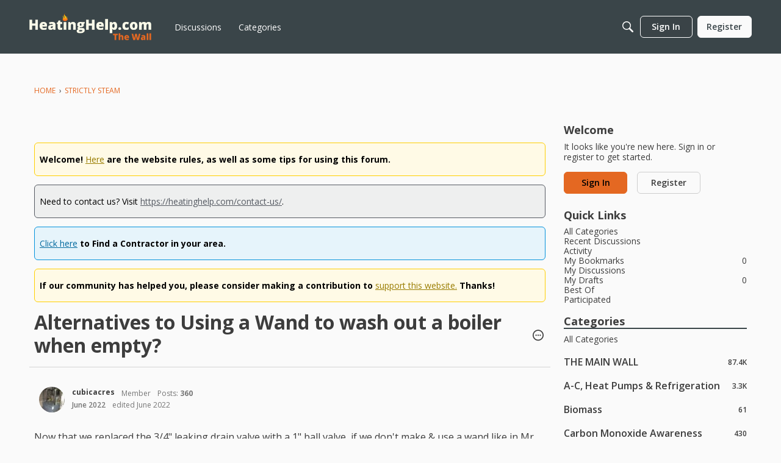

--- FILE ---
content_type: text/html; charset=utf-8
request_url: https://www.google.com/recaptcha/api2/aframe
body_size: 267
content:
<!DOCTYPE HTML><html><head><meta http-equiv="content-type" content="text/html; charset=UTF-8"></head><body><script nonce="VyRkcMIpcUmJEs-hF0JnXw">/** Anti-fraud and anti-abuse applications only. See google.com/recaptcha */ try{var clients={'sodar':'https://pagead2.googlesyndication.com/pagead/sodar?'};window.addEventListener("message",function(a){try{if(a.source===window.parent){var b=JSON.parse(a.data);var c=clients[b['id']];if(c){var d=document.createElement('img');d.src=c+b['params']+'&rc='+(localStorage.getItem("rc::a")?sessionStorage.getItem("rc::b"):"");window.document.body.appendChild(d);sessionStorage.setItem("rc::e",parseInt(sessionStorage.getItem("rc::e")||0)+1);localStorage.setItem("rc::h",'1768884197513');}}}catch(b){}});window.parent.postMessage("_grecaptcha_ready", "*");}catch(b){}</script></body></html>

--- FILE ---
content_type: application/javascript; charset=utf-8
request_url: https://fundingchoicesmessages.google.com/f/AGSKWxVxpTbrY6K9RTqHE3yvpIPmDhK07lJClU-3Jaa91lmIhReHwKJuviPhvPvEv5IPQnDncx7zVk6R9NEn6F-eq7-5BFQWmEeYO3VJ7H6B3_c_j9kVv-CiJ_-prR1pO8gFvZ61ss_yflg2bHBG8j4Uw0lD2drEfAOUZMVOggH-xWxC_IGtA5N0yk24-SLd/_/advcontents./adnet2./ad-banner./ad_req._ads8.
body_size: -1287
content:
window['cdebfcdd-00d1-4898-a43a-2e877019e8d1'] = true;